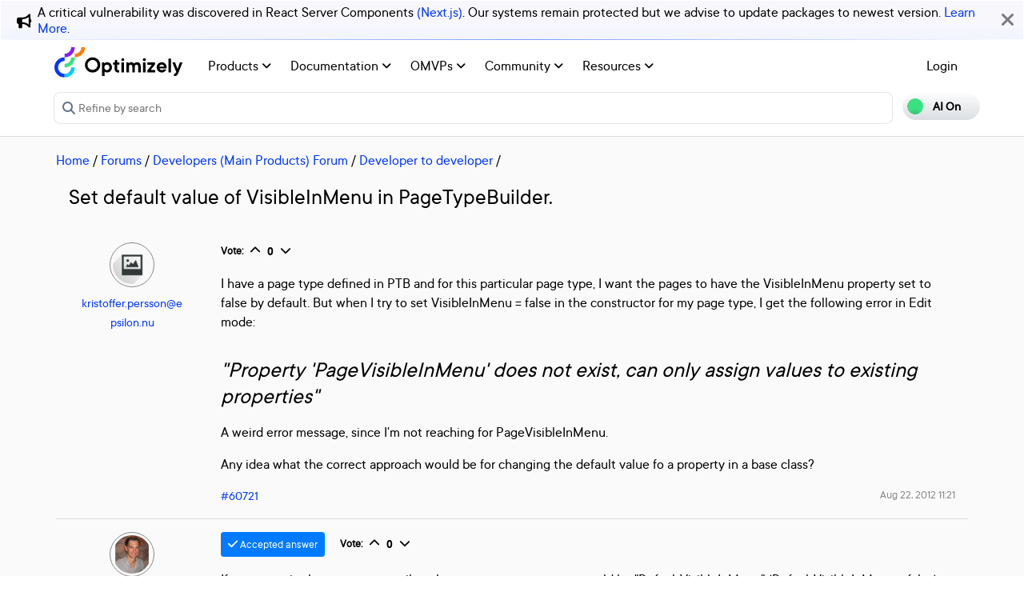

--- FILE ---
content_type: text/css
request_url: https://world.optimizely.com/css/nav.css
body_size: 2487
content:
body{-webkit-font-smoothing:antialiased;-moz-osx-font-smoothing:grayscale;background:#fafafa!important;font-family:Inter,sans-serif;margin:0}code{font-family:source-code-pro,Menlo,Monaco,Consolas,Courier New,monospace}.epi-navigation a:hover{text-decoration:none}.mdc-list-item__text{font-family:Inter,sans-serif}.epi-layout-container{display:flex}.epi-navigation--fixed-adjust .container,.epi-navigation--fixed-adjust .footer{max-width:100%}.epi-navigation--fixed-adjust .epi-panel-populated,.epi-navigation--fixed-adjust .epi-workspace{background:#fff}.mdc-tab__text-label,.mdc-text-field__input{font-family:Inter,sans-serif!important}.epi-panel-hasgroup .mdc-list-item__text{padding-left:10px}.epi-workspace-container{max-width:1190;width:100%}.epi-pn-navigation .epi-uif-logo{height:40px!important;left:4px;padding:8px!important;position:relative;width:auto!important}.epi-pn-navigation .mdc-menu-surface{top:40px!important}.help-icon .epi-icon{padding:8px!important}.left-nav ul{padding:0}.left-nav .oui-block-list__category .blocklist-item-wrapper:hover{cursor:pointer}.left-nav .oui-block-list__category .blocklist-item-wrapper li{align-items:center;display:flex;font-size:16px;height:32px;justify-content:flex-start;overflow:hidden;padding:0 16px;position:relative;text-overflow:ellipsis;white-space:nowrap}.left-nav .oui-block-list__category .blocklist-item-wrapper li:hover{background:#e6ebff;color:#0037ff}.left-nav .oui-block-list__category .blocklist-item-wrapper li.item-selected{background:#e6ebff}.left-nav .oui-block-list__category .blocklist-item-wrapper li .oui-block-list__item{overflow:hidden;text-overflow:ellipsis;white-space:nowrap}.optimizely-nav.header{position:fixed;width:100vw;z-index:60}.optimizely-nav.header:after,.optimizely-nav.header:before{content:"";display:block;position:sticky;-webkit-position:sticky}.optimizely-nav.header:after{background:linear-gradient(#fff 10%,#fffc 50%,#fff6 70%,#0000);top:0;z-index:2}.optimizely-nav.header>div{height:40px;position:sticky;-webkit-position:sticky;top:0;z-index:3}.optimizely-nav .axiom-navigation,.optimizely-nav .navigation{height:40px;position:relative;z-index:2}.optimizely-nav .axiom-navigation--dark.axiom-navigation:before,.optimizely-nav .navigation--dark.axiom-navigation:before{background-color:#0037ff;content:"";display:block;height:100%;left:0;position:absolute;top:0;width:18px;z-index:1}.optimizely-nav .soft-double--right{padding-right:16px!important}.optimizely-nav .axiom-navigation__brand,.optimizely-nav .navigation__brand{margin-right:16px;z-index:3}.optimizely-nav .axiom-navigation__logo,.optimizely-nav .navigation__logo{height:30px}.optimizely-nav [data-oui-component=true]{font-size:1.05rem}.optimizely-nav .push-double--right{margin-right:31px!important}.optimizely-nav .axiom-navigation__actions,.optimizely-nav .navigation__actions{height:100%;margin-left:auto;z-index:3}.optimizely-nav .axiom-navigation--dark:after,.optimizely-nav .navigation--dark:after{background:#080736}.optimizely-nav .axiom-navigation:after,.optimizely-nav .navigation:after{content:"";display:block;height:100%;left:0;position:absolute;top:0;width:100%;z-index:-1}.optimizely-nav [class*=axiom-],.optimizely-nav [class*=axiom-]:after,.optimizely-nav [class*=axiom-]:before,.optimizely-nav [class*=oui-],.optimizely-nav [class*=oui-]:after,.optimizely-nav [class*=oui-]:before{box-sizing:border-box}.optimizely-nav .link,.optimizely-nav .oui-manager-side-nav .nav-list__link .oui-manager-side-nav__custom-link,.optimizely-nav a{cursor:pointer;transition:color .3s}.optimizely-nav .push--right{margin-right:8px!important}.optimizely-nav .axiom-navigation__logo--mark,.optimizely-nav .navigation__logo--mark{height:100%;margin-left:8px}.optimizely-nav .divider{align-items:center;color:#b3c3ff;display:flex;height:100%;justify-content:center;width:var(--axiom-space-large)}.optimizely-nav .axiom-navigation--dark .axiom-navigation__title,.optimizely-nav .navigation--dark .axiom-navigation__title{color:#fff}.optimizely-nav .axiom-navigation__title,.optimizely-nav .navigation__title{font-size:14px;font-weight:400}.optimizely-nav .axiom-icon--medium{color:#fff;font-size:24px}.optimizely-nav .axiom-icon--medium:hover{cursor:pointer}.optimizely-nav .axiom-navigation__top{color:#fff;display:flex;font-size:14px;font-weight:400;overflow-x:hidden}.optimizely-nav .axiom-navigation__top a{color:#fff;text-decoration:none}.optimizely-nav .axiom-navigation__top a:hover{cursor:pointer}.optimizely-nav .axiom-navigation__top__item{line-height:40px;padding:0 16px}.optimizely-nav .axiom-navigation__top__item:hover{background-color:#0037ff;cursor:pointer}.optimizely-nav .axiom-navigation__top__item.active{background-color:#b3c3ffb3;border-bottom:2px solid #0037ff;height:40px}.optimizely-nav .axiom-navigation__top__item.active:hover{background-color:#b3c3ffd9}.optimizely-nav .axiom-navigation__top--sm{position:relative}.optimizely-nav .axiom-navigation__top--sm__title:hover{cursor:pointer}.optimizely-nav .axiom-navigation__top--sm__title span{color:#fff;font-size:14px;font-weight:400;line-height:40px;padding:0 16px}.optimizely-nav .axiom-navigation__top--sm__menu{background:#fff;min-width:200px;position:absolute;top:40px;z-index:2}.optimizely-nav .axiom-navigation__top--sm__menu a{color:#080736;text-decoration:none}.optimizely-nav .axiom-navigation__top--sm__menu__item{line-height:36px;padding:0 16px}.optimizely-nav .axiom-navigation__top--sm__menu__item a{color:#080736;text-decoration:none}.optimizely-nav .axiom-navigation__top--sm__menu__item:hover{background-color:#f0f3ff;cursor:pointer}.optimizely-nav .axiom-navigation__top--sm__menu__item.active{color:#0037ff}.optimizely-nav .axiom-navigation__top--sm ul{box-shadow:0 5px 5px -3px #0003,0 8px 10px 1px rgba(0,0,0,.141),0 3px 14px 2px rgba(0,0,0,.122);list-style:none;margin:0;padding:0;transition:visibility 1s,opacity 1s linear}.optimizely-nav .axiom-navigation__actions{background-color:#080736;min-width:100px;padding-left:10px;position:absolute;right:0;top:0}.optimizely-nav .axiom-icon.white{color:#fff}.optimizely-nav .axiom-icon.white:hover{cursor:pointer}.optimizely-nav .user-config-menu{background-color:#fff;border-radius:5px;min-width:110px;position:absolute;right:24px;top:40px;width:200px;z-index:5}.optimizely-nav .user-config-menu ul{border-radius:5px;box-shadow:0 1px 4px 0 #00000040;list-style:none;padding:0;transition:visibility 1s,opacity 1s linear;width:200px!important}.optimizely-nav .user-config-menu__info .oui-block-list__item:hover{background:none!important;color:#080736!important}.optimizely-nav .user-config-menu__info__email,.optimizely-nav .user-config-menu__info__name{overflow:hidden;text-overflow:ellipsis;white-space:nowrap}.optimizely-nav .user-config-menu__info__email{color:#707070;font-size:.6875rem;height:23px;letter-spacing:.005rem}.optimizely-nav .user-config-menu .oui-block-list__category ul li{border-top:1px solid #d6d6d6;display:block;font-size:14px;padding:4px 8px}.optimizely-nav .user-config-menu .oui-block-list__category ul li:last-child:hover{border-bottom-left-radius:5px;border-bottom-right-radius:5px}.optimizely-nav .user-config-menu .oui-block-list__category ul li .oui-block-list__item{border-radius:5px}.optimizely-nav .user-config-menu .oui-block-list__category ul li .oui-block-list__item:hover{background-color:#f0f3ff;color:#0037ff;cursor:pointer}.optimizely-nav .axiom-navigation-sub{background-color:#fff;display:flex;font-size:14px;height:30px;width:100%}.optimizely-nav .axiom-navigation-sub a{color:#080736;text-decoration:none;white-space:nowrap}.optimizely-nav .axiom-navigation-sub__item{line-height:30px;padding:0 16px}.optimizely-nav .axiom-navigation-sub__item:hover{background-color:#f0f3ff;cursor:pointer}.optimizely-nav .axiom-navigation-sub__item.active{border-bottom:2px solid #0037ff;color:#0037ff}.optimizely-nav .axiom-navigation-sub--sm{background-color:#fff;color:#080736;display:flex;font-size:14px;height:30px;width:100%}.optimizely-nav .axiom-navigation-sub--sm ul{box-shadow:0 5px 5px -3px #0003,0 8px 10px 1px rgba(0,0,0,.141),0 3px 14px 2px rgba(0,0,0,.122);list-style:none;margin:0;padding:0;transition:visibility 1s,opacity 1s linear}.optimizely-nav .axiom-navigation-sub--sm__title:hover{cursor:pointer}.optimizely-nav .axiom-navigation-sub--sm__title .axiom-icon{margin-left:10px;margin-right:10px}.optimizely-nav .axiom-navigation-sub--sm__title span{border-bottom:2px solid #0037ff;color:#0037ff;font-size:14px;font-weight:400;line-height:30px;padding:0 16px}.optimizely-nav .axiom-navigation-sub--sm__menu{background:#fff;min-width:200px;position:absolute;top:72px;z-index:3}.optimizely-nav .axiom-navigation-sub--sm__menu a{color:#080736;text-decoration:none}.optimizely-nav .axiom-navigation-sub--sm__menu__item{line-height:36px;padding:0 16px}.optimizely-nav .axiom-navigation-sub--sm__menu__item:hover{background-color:#f0f3ff;cursor:pointer}.optimizely-nav .axiom-navigation-sub--sm__menu__item.active{color:#0037ff}.pp-side-bar{height:100%}.pp-side-bar .oui-sidebar{min-width:auto;padding-top:40px}.pp-side-bar .oui-sidebar .axiom-icon{font-size:16px}.nav-title{margin-top:33px;width:100%}.nav-title h3{margin-left:14px}.nav-lv3{margin-bottom:20px}.nav-lv3 .oui-tabs{margin-left:0;width:100%}.nav-lv3 .oui-tabs--dashboard .oui-tabs-nav__item:first-child{margin-left:6px}.nav-btn{align-items:center;display:flex;height:40px;justify-content:center;width:40px}.nav-btn:focus,.nav-btn:hover{background-color:#b3c3ff;color:#000}.nav-btn:focus .axiom-icon,.nav-btn:focus .btn-avatar,.nav-btn:focus a,.nav-btn:hover .axiom-icon,.nav-btn:hover .btn-avatar,.nav-btn:hover a{background-color:#b3c3ff;border-color:#000;color:#000}.oui-vertical-tab .sidenav__header{border-bottom:1px solid #d6d6d6}.oui-vertical-tab .nav-list{border-top:none}.sidenav__section__title.muted+ul.nav-list{border-top:1px solid #d6d6d6}.axiom-navigation__brand .product-switcher.oui .oui-button,.org-switcher .oui-button{border:none;border-radius:0;color:#fff;height:40px}.axiom-navigation__brand .product-switcher.oui .oui-button .axiom-icon,.org-switcher .oui-button .axiom-icon{color:#fff;font-size:16px;margin-left:5px}.axiom-navigation__brand .product-switcher.oui .oui-button:focus,.axiom-navigation__brand .product-switcher.oui .oui-button:hover,.org-switcher .oui-button:focus,.org-switcher .oui-button:hover{background-color:#b3c3ff;border:none;color:#080736}.axiom-navigation__brand .product-switcher.oui .oui-button:focus .axiom-icon,.axiom-navigation__brand .product-switcher.oui .oui-button:hover .axiom-icon,.org-switcher .oui-button:focus .axiom-icon,.org-switcher .oui-button:hover .axiom-icon{color:#080736}.axiom-navigation__brand .product-switcher.oui .dropdown-with-search button.oui-button,.org-switcher .dropdown-with-search button.oui-button{background-color:#0000}.axiom-navigation__brand .product-switcher.oui .dropdown-with-search button.oui-button:focus,.axiom-navigation__brand .product-switcher.oui .dropdown-with-search button.oui-button:hover,.org-switcher .dropdown-with-search button.oui-button:focus,.org-switcher .dropdown-with-search button.oui-button:hover{background-color:#b3c3ff;border:none;color:#080736}.axiom-navigation__brand .product-switcher.oui .dropdown-with-search button.oui-button:focus .axiom-icon,.axiom-navigation__brand .product-switcher.oui .dropdown-with-search button.oui-button:hover .axiom-icon,.org-switcher .dropdown-with-search button.oui-button:focus .axiom-icon,.org-switcher .dropdown-with-search button.oui-button:hover .axiom-icon{color:#080736}.axiom-navigation__brand .product-switcher.oui .oui-dropdown-children,.org-switcher .oui-dropdown-children{margin-top:0!important;width:auto!important}.axiom-navigation__brand .product-switcher.oui .oui-dropdown-children .oui-dropdown,.org-switcher .oui-dropdown-children .oui-dropdown{min-width:300px}.axiom-navigation__brand .product-switcher.oui .org-switcher__menu,.axiom-navigation__brand .product-switcher.oui .product-switcher__menu,.org-switcher .org-switcher__menu,.org-switcher .product-switcher__menu{margin-top:0;min-width:230px;overflow-y:initial;position:static}.axiom-navigation__brand .product-switcher.oui .org-switcher__menu .axiom-icon,.axiom-navigation__brand .product-switcher.oui .product-switcher__menu .axiom-icon,.org-switcher .org-switcher__menu .axiom-icon,.org-switcher .product-switcher__menu .axiom-icon{color:#0037ff}.axiom-navigation__brand .product-switcher.oui .org-switcher__menu .dropdown-submenu,.axiom-navigation__brand .product-switcher.oui .product-switcher__menu .dropdown-submenu,.org-switcher .org-switcher__menu .dropdown-submenu,.org-switcher .product-switcher__menu .dropdown-submenu{border-color:#d6d6d6;position:relative}.axiom-navigation__brand .product-switcher.oui .org-switcher__menu .dropdown-menu,.axiom-navigation__brand .product-switcher.oui .product-switcher__menu .dropdown-menu,.org-switcher .org-switcher__menu .dropdown-menu,.org-switcher .product-switcher__menu .dropdown-menu{border:none;border-radius:5px!important;left:100%;margin-top:-24px;min-width:272px;top:0}.axiom-navigation__brand .product-switcher.oui .org-switcher__menu .dropdown-menu li,.axiom-navigation__brand .product-switcher.oui .product-switcher__menu .dropdown-menu li,.org-switcher .org-switcher__menu .dropdown-menu li,.org-switcher .product-switcher__menu .dropdown-menu li{overflow:hidden;text-overflow:ellipsis;white-space:nowrap}.axiom-navigation__brand .product-switcher.oui .org-switcher__menu .dropdown-menu li:not(:first-child),.axiom-navigation__brand .product-switcher.oui .product-switcher__menu .dropdown-menu li:not(:first-child),.org-switcher .org-switcher__menu .dropdown-menu li:not(:first-child),.org-switcher .product-switcher__menu .dropdown-menu li:not(:first-child){border-color:#d6d6d6}.axiom-navigation__brand .product-switcher.oui .org-switcher__menu .dropdown-menu li:hover,.axiom-navigation__brand .product-switcher.oui .product-switcher__menu .dropdown-menu li:hover,.org-switcher .org-switcher__menu .dropdown-menu li:hover,.org-switcher .product-switcher__menu .dropdown-menu li:hover{background:#fff}.axiom-navigation__brand .product-switcher.oui .org-switcher__menu .dropdown-list__name,.axiom-navigation__brand .product-switcher.oui .product-switcher__menu .dropdown-list__name,.org-switcher .org-switcher__menu .dropdown-list__name,.org-switcher .product-switcher__menu .dropdown-list__name{align-items:center;color:#707070;cursor:default;display:flex;font-size:.6875rem;height:23px;letter-spacing:.005rem;overflow:hidden;padding:0 0 0 10px;text-overflow:ellipsis;white-space:nowrap}.axiom-navigation__brand .org-switcher.oui .oui-dropdown-children{width:auto!important}.axiom-navigation__brand .org-switcher.oui .oui-dropdown-children .org-switcher__menu{width:auto}.btn-avatar{all:unset;background-color:#080736;border:1px solid #fff;border-radius:50%;color:#fff;font-size:12px!important;height:26px;text-align:center;width:26px}.btn-avatar:hover{border-color:#000;color:#000}.btn-avatar:focus{border-color:#fff;color:#fff}.nav-help-icon{margin-top:2px;padding-left:10px}.nav-help-icon:hover{color:#000}.nav-help-icon .axiom-icon{font-size:16px}.nav-help-icon .axiom-icon:hover{color:#000}.epi-client-switcher-hidden{display:none}.epi-editable-dropdown-menu:hover{background-color:#b3c3ff}.epi-editable-dropdown-menu:hover input{background-color:#b3c3ff;color:#000}.epi-editable-dropdown-menu:hover .axiom-icon{color:#000}.epi-editable-dropdown-menu input{background-color:#080736;border:none;caret-color:#0037ff;color:#fff;height:40px;line-height:1.7rem;margin-left:10px;max-width:300px;padding:0}.epi-editable-dropdown-menu input:focus{outline:none}.epi-editable-dropdown-menu input:hover{background-color:#b3c3ff}.epi-editable-dropdown-menu .axiom-icon{color:#fff;font-size:13px;position:relative;right:10px}.epi-editable-dropdown-menu .list-sites{background:#fff;border-radius:4px;box-shadow:0 5px 5px -3px #0003,0 8px 10px 1px rgba(0,0,0,.141),0 3px 14px 2px rgba(0,0,0,.122);color:#080736;margin-left:15px;max-height:86vh;max-width:300px;min-width:220px;outline:none;overflow-x:hidden;overflow-y:auto;position:absolute;top:40px;transition:visibility 1s,opacity 1s linear;z-index:9}.epi-editable-dropdown-menu .list-sites ul{margin-bottom:0;padding:0}.epi-editable-dropdown-menu .list-sites ul .blocklist-item-wrapper{align-items:center;border-bottom:1px solid #d6d6d6;color:#0037ff;display:flex;font-size:14px;height:36px;justify-content:flex-start;overflow:hidden;padding:6px 8px;position:relative;text-overflow:ellipsis;white-space:nowrap}.epi-editable-dropdown-menu .list-sites ul .blocklist-item-wrapper:focus,.epi-editable-dropdown-menu .list-sites ul .blocklist-item-wrapper:hover{outline:none}.epi-editable-dropdown-menu .list-sites ul .blocklist-item-wrapper:hover{color:#0037ff}.epi-editable-dropdown-menu .list-sites ul .blocklist-item-wrapper .oui-block-list__item{border-radius:5px;overflow:hidden;text-overflow:ellipsis;width:190px}.epi-editable-dropdown-menu .list-sites ul .blocklist-item-wrapper .oui-block-list__item:focus,.epi-editable-dropdown-menu .list-sites ul .blocklist-item-wrapper .oui-block-list__item:hover{background:#e6ebff;cursor:pointer}